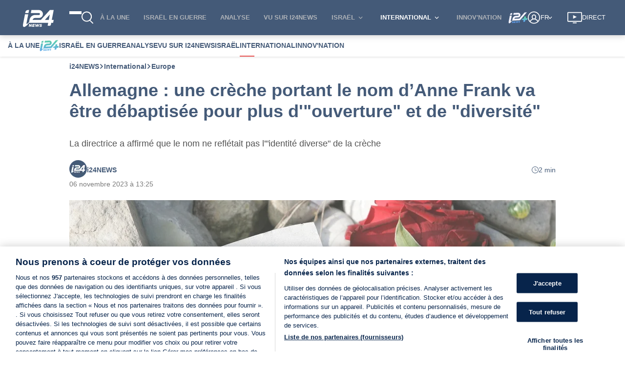

--- FILE ---
content_type: application/javascript
request_url: https://www.i24news.tv/static/js/4403.2f0f64c1.chunk.js
body_size: 5296
content:
"use strict";(self.webpackChunki24news_reader=self.webpackChunki24news_reader||[]).push([[4403],{60929:(e,a,r)=>{r.d(a,{A:()=>p});var s=r(88313),l=r(33373),t=r(65865),i=(r(65043),r(7489)),c=r(70579);const n=e=>{let{width:a=25,height:r=25,"aria-label":s,className:l=""}=e;return(0,c.jsx)(i.A,{className:l,width:a,height:r,viewBox:"0 0 12 16","aria-label":s,"aria-hidden":"true",focusable:"false",children:(0,c.jsx)("path",{d:"M10.5 0H1.5C0.671562 0 0 0.671562 0 1.5V14.9969C0 15.7688 0.837187 16.2494 1.50375 15.8606L6 13.2375L10.4969 15.8603C11.1625 16.2219 12 15.7688 12 14.9969V1.5C12 0.671562 11.3281 0 10.5 0ZM10.5 14.125L6 11.5L1.5 14.125V1.6875C1.5 1.58219 1.58219 1.5 1.65937 1.5H10.2844C10.4187 1.5 10.5 1.58219 10.5 1.6875V14.125Z"})})};var o=r(48434);const d="BookmarkButton_active__jManF",h=e=>{let{onClick:a,disabled:r=!1,isActive:s=!1,"aria-label":l,height:t,width:i}=e;return(0,c.jsx)(o.A,{disabled:r,onClick:a,"aria-label":l,children:(0,c.jsx)("div",{className:s?d:"",children:(0,c.jsx)(n,{height:t,width:i})})})};var A=r(29157);r(85556);const u=(0,A.A)({english:{signIn:"Sign in in order to bookmark the article",mark:"Add to favorites",unmark:"Remove from favorites"},french:{signIn:"Connectez-vous pour ajouter l'article \xe0 vos favoris",mark:"Ajouter aux favoris",unmark:"Supprimer des favoris"},arabic:{signIn:"\u0642\u0645 \u0628\u062a\u0633\u062c\u064a\u0644 \u0627\u0644\u062f\u062e\u0648\u0644 \u0644\u0648\u0636\u0639 \u0625\u0634\u0627\u0631\u0629 \u0645\u0631\u062c\u0639\u064a\u0629 \u0639\u0644\u0649 \u0627\u0644\u0645\u0642\u0627\u0644\u0629",mark:"\u0627\u0636\u0627\u0641\u0629 \u0627\u0644\u0649 \u0627\u0644\u0645\u0641\u0636\u0644\u0629",unmark:"\u0625\u0632\u0627\u0644\u0629 \u0645\u0646 \u0627\u0644\u0645\u0641\u0636\u0644\u0629"},hebrew:{signIn:"\u05e4\u05ea\u05d7 \u05d0\u05ea \u05e2\u05de\u05d5\u05d3 \u05d4\u05d4\u05ea\u05d7\u05d1\u05e8\u05d5\u05ea",mark:"\u05d4\u05d5\u05e1\u05e3 \u05dc\u05de\u05d5\u05e2\u05d3\u05e4\u05d9\u05dd",unmark:"\u05d4\u05e1\u05e8 \u05de\u05de\u05d5\u05e2\u05d3\u05e4\u05d9\u05dd"},persian:{signIn:"\u0628\u0631\u0627\u06cc \u0646\u0634\u0627\u0646\u06a9 \u06af\u0630\u0627\u0631\u06cc \u0645\u0642\u0627\u0644\u0647 \u0648\u0627\u0631\u062f \u0633\u06cc\u0633\u062a\u0645 \u0634\u0648\u06cc\u062f",mark:"\u0628\u0647 \u0639\u0644\u0627\u0642\u0647 \u0645\u0646\u062f\u06cc \u0647\u0627 \u0627\u0636\u0627\u0641\u0647 \u06a9\u0646\u06cc\u062f",unmark:"\u062d\u0630\u0641 \u0627\u0632 \u0645\u0648\u0627\u0631\u062f \u062f\u0644\u062e\u0648\u0627\u0647"}}),b=e=>{let{isSignedIn:a,isMarked:r,mark:i,unmark:n,signIn:o,articleId:d,isFetching:A,locale:b,width:m,height:g}=e;return(0,c.jsx)(h,{disabled:A,isActive:r,width:m,height:g,onClick:(0,s.A)([[()=>a&&r,()=>n(d)],[()=>a&&!r,()=>i(d)],[l.A,()=>o()]]),"aria-label":(0,t.A)((0,s.A)([[()=>a&&r,()=>u(b)("unmark")],[()=>a&&!r,()=>u(b)("mark")],[l.A,()=>u(b)("signIn")]]))})};var m=r(83003),g=r(25854),v=r(71144),x=r(34004),j=r(98278),k=r.n(j);const p=(0,m.Ng)(((e,a)=>({isSignedIn:!(0,g.A)(e.session.user),isMarked:(0,v.A)(a.articleId,e.session.bookmarks),isFetching:!(0,g.A)(e.session.user)&&(e.session.isFetching||e.session.isSubmitting),locale:e.router.locale})),(e=>({signIn:k()(e,x.mj),mark:k()(e,x.S8),unmark:k()(e,x.r7)})))(b)},78587:(e,a,r)=>{r.d(a,{A:()=>u});var s=r(23923),l=r(519),t=(r(65043),r(16951)),i=r(29157);r(85556);var c=r(40243),n=r(70579);const o=(0,i.A)({english:{label:"Share on Facebook"},french:{label:"Partager sur Facebook"},arabic:{label:"\u0627\u0646\u0634\u0631 \u0639\u0644\u0649 Facebook"},hebrew:{label:"\u05e9\u05ea\u05e3 \u05d1Meta"},persian:{label:"\u062f\u0631 \u0641\u06cc\u0633\u0628\u0648\u06a9 \u0628\u0647 \u0627\u0634\u062a\u0631\u0627\u06a9 \u0628\u06af\u0630\u0627\u0631\u06cc\u062f"}}),d=e=>{let{locale:a,url:r,shareOnSocial:s}=e;return(0,n.jsx)("div",{className:c.A.button,children:(0,n.jsx)(l.uI,{url:r,resetButtonStyle:!0,"aria-label":o(a)("label"),onClick:()=>s("facebook"),children:(0,n.jsx)(t.A,{})})})};var h=r(83003),A=r(27605);const u=(0,h.Ng)((e=>({locale:e.router.locale})),(e=>({shareOnSocial:(0,s.Zz)(e,A.i)})))(d)},30858:(e,a,r)=>{r.d(a,{A:()=>A});var s=r(23923),l=r(27605),t=r(519),i=(r(65043),r(49565)),c=r(29157);r(85556);var n=r(40243),o=r(70579);const d=(0,c.A)({english:{label:"Share on Linkedin"},french:{label:"Partager sur Linkedin"},arabic:{label:"\u0627\u0646\u0634\u0631 \u0639\u0644\u0649 Linkedin"},hebrew:{label:"\u05e9\u05ea\u05e3 \u05d1Linkdin"},persian:{label:"\u062f\u0631 \u0644\u06cc\u0646\u06a9\u062f\u06cc\u0646 \u0628\u0647 \u0627\u0634\u062a\u0631\u0627\u06a9 \u0628\u06af\u0630\u0627\u0631\u06cc\u062f"}}),h=e=>{let{locale:a,excerpt:r,title:s,url:l,shareOnSocial:c}=e;return(0,o.jsx)("div",{className:n.A.button,children:(0,o.jsx)(t.wk,{source:"i24NEWS",summary:r,title:s,url:l,resetButtonStyle:!0,"aria-label":d(a)("label"),onClick:()=>c("linkedin"),children:(0,o.jsx)(i.A,{})})})};const A=(0,r(83003).Ng)((e=>({locale:e.router.locale})),(e=>({shareOnSocial:(0,s.Zz)(e,l.i)})))(h)},83318:(e,a,r)=>{r.d(a,{A:()=>u});var s=r(23923),l=r(27605),t=(r(65043),r(519)),i=r(7489),c=r(70579);const n=e=>{let{width:a=20,height:r=20,"aria-label":s,className:l=""}=e;return(0,c.jsx)(i.A,{className:l,width:a,height:r,viewBox:"0 0 1024 1024","aria-label":s,children:(0,c.jsx)("path",{d:"M278.855 628.57c0-32.191 26.094-58.285 58.285-58.285s58.285 26.094 58.285 58.285c0 32.191-26.094 58.285-58.285 58.285s-58.285-26.094-58.285-58.285zM628.57 628.57c0-32.191 26.094-58.285 58.285-58.285s58.285 26.094 58.285 58.285c0 32.191-26.094 58.285-58.285 58.285s-58.285-26.094-58.285-58.285zM631.407 753.138c15.012-11.826 36.771-9.249 48.599 5.767s9.247 36.773-5.769 48.601c-41.796 32.928-105.482 54.209-162.237 54.209-56.757 0-120.438-21.281-162.239-54.207-15.016-11.83-17.595-33.587-5.767-48.603 11.83-15.012 33.587-17.593 48.601-5.767 24.062 18.958 71.692 39.362 119.405 39.362s95.343-20.404 119.407-39.362zM978.285 512c0-64.382-52.193-116.57-116.57-116.57-43.821 0-81.957 24.2-101.867 59.945-59.917-32.779-132.922-53.956-212.45-58.838l69.562-156.211 133.139 38.43c11.977 34.007 44.368 58.389 82.471 58.389 48.285 0 87.43-39.143 87.43-87.43s-39.143-87.43-87.43-87.43c-33.295 0-62.242 18.617-77.004 46.004l-148.361-42.824c-16.599-4.788-34.188 3.392-41.212 19.172l-94.505 212.221c-77.538 5.461-148.687 26.432-207.311 58.501-19.914-35.745-58.071-59.929-101.892-59.929-64.382 0-116.57 52.193-116.57 116.57 0 47.642 28.597 88.569 69.552 106.647-7.35 21.883-11.267 44.719-11.267 68.213 0 160.95 182.666 291.43 408 291.43 225.332 0 408-130.48 408-291.43 0-23.487-3.915-46.322-11.263-68.201 40.955-18.080 69.548-59.017 69.548-106.659zM832.57 216.93c18.107 0 32.785 14.678 32.785 32.785s-14.678 32.785-32.785 32.785-32.785-14.678-32.785-32.785 14.678-32.785 32.785-32.785zM104 512c0-32.14 26.145-58.285 58.285-58.285 23.231 0 43.325 13.664 52.681 33.376-30.463 23.101-55.706 49.751-74.376 78.993-21.424-8.625-36.593-29.607-36.593-54.084zM512 909.070c-187.105 0-338.785-99.487-338.785-222.215s151.68-222.215 338.785-222.215c187.105 0 338.785 99.487 338.785 222.215s-151.68 222.215-338.785 222.215zM883.409 566.084c-18.67-29.247-43.913-55.892-74.376-78.993 9.359-19.712 29.453-33.376 52.681-33.376 32.14 0 58.285 26.145 58.285 58.285 0 24.472-15.171 45.459-36.593 54.084z"})})};var o=r(29157);r(85556);var d=r(40243);const h=(0,o.A)({english:{label:"Share on Reddit"},french:{label:"Partager sur Reddit"},arabic:{label:"\u0627\u0646\u0634\u0631 \u0639\u0644\u0649 Reddit"},hebrew:{label:"\u05e9\u05ea\u05e3 \u05d1-Reddit"},persian:{label:"\u062f\u0631 Reddit \u0628\u0647 \u0627\u0634\u062a\u0631\u0627\u06a9 \u0628\u06af\u0630\u0627\u0631\u06cc\u062f"}}),A=e=>{let{locale:a,title:r,url:s,shareOnSocial:l}=e;return(0,c.jsx)("div",{className:d.A.button,children:(0,c.jsx)(t._G,{title:r,url:s,resetButtonStyle:!0,"aria-label":h(a)("label"),onClick:()=>l("reddit"),children:(0,c.jsx)(n,{})})})};const u=(0,r(83003).Ng)((e=>({locale:e.router.locale})),(e=>({shareOnSocial:(0,s.Zz)(e,l.i)})))(A)},78876:(e,a,r)=>{r.d(a,{A:()=>b});var s=r(23923),l=(r(65043),r(519)),t=r(7489),i=r(70579);const c=e=>{let{width:a=20,height:r=20,"aria-label":s,className:l=""}=e;return(0,i.jsx)(t.A,{className:l,width:a,height:r,viewBox:"0 0 1024 1024","aria-label":s,children:(0,i.jsx)("path",{d:"M844.795 177.175c-88.315-88.5-205.763-137.175-330.955-137.175-257.755 0-467.575 209.82-467.575 467.76 0 82.415 21.57 162.988 62.505 233.788l-66.375 242.455 247.985-65.085c68.405 37.245 145.288 56.97 223.463 56.97h0.185c0 0 0 0 0 0 257.755 0 467.76-209.82 467.76-467.76 0-125.005-48.675-242.455-136.99-330.955zM514.030 896.975v0c-69.88 0-138.28-18.805-198.020-54.205l-14.195-8.48-147.13 38.535 39.27-143.445-9.22-14.75c-39.088-61.765-59.555-133.305-59.555-206.87 0-214.43 174.42-388.845 389.030-388.845 103.805 0 201.52 40.563 274.905 113.945 73.38 73.565 113.76 171.1 113.76 275.088-0.185 214.613-174.605 389.030-388.845 389.030zM727.165 605.663c-11.615-5.9-69.14-34.11-79.835-37.98s-18.438-5.9-26.365 5.9c-7.745 11.615-30.238 37.98-37.060 45.91-6.82 7.745-13.645 8.85-25.26 2.95s-49.413-18.255-94.030-58.080c-34.663-30.975-58.263-69.325-65.085-80.94s-0.738-18.070 5.163-23.785c5.345-5.163 11.615-13.645 17.515-20.465s7.745-11.615 11.615-19.545c3.87-7.745 2.030-14.565-0.92-20.465s-26.365-63.425-35.955-86.84c-9.405-22.863-19.175-19.73-26.365-20.095-6.82-0.37-14.565-0.37-22.31-0.37s-20.465 2.95-31.16 14.565c-10.695 11.615-40.93 40.010-40.93 97.535s41.855 113.020 47.755 120.95c5.9 7.745 82.415 125.93 199.68 176.445 27.84 11.985 49.595 19.175 66.56 24.705 28.025 8.85 53.47 7.56 73.565 4.61 22.495-3.32 69.14-28.21 78.913-55.495s9.77-50.705 6.82-55.495c-2.765-5.163-10.51-8.113-22.31-14.013z"})})};var n=r(29157);r(85556);var o=r(40243);const d=(0,n.A)({english:{label:"Share on WhatsApp"},french:{label:"Partager sur WhatsApp"},arabic:{label:"\u0627\u0646\u0634\u0631 \u0639\u0644\u0649 WhatsApp"},hebrew:{label:"\u05e9\u05ea\u05e3 \u05d1\u05d5\u05d5\u05d0\u05d8\u05e1\u05d0\u05e4"},persian:{label:"\u062f\u0631 \u0648\u0627\u062a\u0633 \u0627\u067e \u0628\u0647 \u0627\u0634\u062a\u0631\u0627\u06a9 \u0628\u06af\u0630\u0627\u0631\u06cc\u062f"}}),h=e=>{let{locale:a,title:r,url:s,shareOnSocial:t}=e;return(0,i.jsx)("div",{className:o.A.button,children:(0,i.jsx)(l.Kz,{title:r,url:s,resetButtonStyle:!0,"aria-label":d(a)("label"),onClick:()=>t("whatsapp"),children:(0,i.jsx)(c,{})})})};var A=r(83003),u=r(27605);const b=(0,A.Ng)((e=>({locale:e.router.locale})),(e=>({shareOnSocial:(0,s.Zz)(e,u.i)})))(h)},90748:(e,a,r)=>{r.d(a,{A:()=>b});var s=r(23923),l=(r(65043),r(519)),t=r(75061),i=r(29157);r(85556);var c=r(42435),n=r(40243),o=r(70579);const d=(0,i.A)({english:{label:"Share on X"},french:{label:"Partager sur X"},arabic:{label:"\u0627\u0646\u0634\u0631 \u0639\u0644\u0649 X"},hebrew:{label:"\u05e9\u05ea\u05e3 \u05d1-X"},persian:{label:"\u062f\u0631 X \u0628\u0647 \u0627\u0634\u062a\u0631\u0627\u06a9 \u0628\u06af\u0630\u0627\u0631\u06cc\u062f"}}),h=e=>{let{locale:a,url:r,hashtags:s=[],shareOnSocial:i}=e;return(0,o.jsx)("div",{className:n.A.button,children:(0,o.jsx)(l.r6,{url:r,via:(0,c.Ln)(a),hashtags:s,resetButtonStyle:!0,"aria-label":d(a)("label"),onClick:()=>i("x"),children:(0,o.jsx)(t.A,{})})})};var A=r(83003),u=r(27605);const b=(0,A.Ng)((e=>({locale:e.router.locale})),(e=>({shareOnSocial:(0,s.Zz)(e,u.i)})))(h)},44376:(e,a,r)=>{r.d(a,{A:()=>t});r(65043);var s=r(7489),l=r(70579);const t=e=>{let{width:a=14,height:r=14,"aria-label":t,className:i=""}=e;return(0,l.jsxs)(s.A,{className:i,width:a,height:r,viewBox:"0 0 13 13","aria-label":t,children:[(0,l.jsx)("path",{d:"M6.5,0A6.5,6.5,0,1,0,13,6.5,6.5,6.5,0,0,0,6.5,0Zm0,12.11A5.61,5.61,0,1,1,12.11,6.5,5.61,5.61,0,0,1,6.5,12.11Z"}),(0,l.jsx)("path",{d:"M9.33,6.64H6.8V3.18a.42.42,0,1,0-.84,0v4.4H9.33a.47.47,0,0,0,0-.94Z"})]})}},1376:(e,a,r)=>{r.d(a,{A:()=>A});var s=r(1690),l=(r(65043),r(88313)),t=r(4036),i=r(48500),c=r(33373),n=r(70579);const o=e=>(0,n.jsx)(s.A,{...e,width:350}),d=e=>(0,n.jsx)(s.A,{...e,width:350,sources:[{renditions:[{width:750}],media:"(min-width: 480px)"},{renditions:[{width:350}],media:"(max-width: 480px)"}]}),h=e=>(0,n.jsx)(s.A,{...e,width:180}),A=e=>{let{size:a="default",...r}=e;return(0,l.A)([[(0,t.A)("large"),(0,i.A)((0,n.jsx)(d,{...r}))],[(0,t.A)("small"),(0,i.A)((0,n.jsx)(h,{...r}))],[c.A,(0,i.A)((0,n.jsx)(o,{...r}))]])(a)}},1690:(e,a,r)=>{r.d(a,{A:()=>ae});var s=r(65043),l=r(8761),t=r(95518),i=r(83645),c=r(25854),n=r(88313),o=r(37068),d=r(61888),h=r(33373),A=r(48500),u=r(12224),b=r(94856),m=r(7626),g=r(36169),v=r(1393),x=r(82635),j=r(83317),k=r(33981),p=r(99185),w=r(4258),f=r(80367),S=r(96277),N=r(20045),I=r(83003),z=r(79495);const y=(0,N.A)((0,S.y3)((e=>{let{injectImagePreloadHints:a,preload:r=!1,src:s,sources:l}=e;return r&&a(s,l)})))((()=>null)),M=(0,I.Ng)(null,(e=>({injectImagePreloadHints:(0,N.A)(e,z.yc)})))(y);var C=r(70579);const L=(0,n.A)([[(0,o.A)(String,"descriptor"),(0,d.A)("descriptor")],[h.A,(0,A.A)(null)]]),B=(e,a)=>(0,l.A)((0,u.A)(["width","height"]),(0,i.A)((()=>"image/webp"===a),(e=>({type:"webp",...e}))),(a=>(0,f.f_)(a)(e))),_=(e,a)=>(0,l.A)((0,x.A)(((e,a)=>(0,l.A)((0,b.A)([B(e,a),L]),(0,m.A)((0,g.A)(c.A)),(0,v.A)(" ")))(e,a)),(0,v.A)(", ")),O=e=>(0,j.A)((0,l.A)((0,i.A)(k.A,(0,p.A)({})),(0,x.A)((0,w.A)("type","image/webp")))(e),e),Z=(0,s.forwardRef)(((e,a)=>{let{alt:r,dispatch:s,injectImagePreloadHints:t,preload:i,src:c,sources:n=[],...o}=e;const d=new String(c).includes(".gif")?[]:(e=>(0,l.A)(O,(0,x.A)((a=>({...a,srcSet:a.renditions?_(e,a.type)(a.renditions):B(e,a.type)({})})))))(c)(n);return(0,C.jsxs)(C.Fragment,{children:[(0,C.jsx)(M,{preload:i,src:c,sources:d}),(0,C.jsxs)("picture",{children:[d.map(((e,a)=>(0,C.jsx)("source",{type:e.type,media:e.media,sizes:e.sizes,srcSet:e.srcSet},a))),(0,C.jsx)("img",{alt:r,src:c,...o,ref:a})]})]})}));var E=r(28563);const H=e=>{let{alt:a="",className:r="",fallbackSrc:n,onLoad:o,onError:d,src:h,...A}=e;const u=(0,E.A)(),b=(0,s.useRef)(null),[m,g]=(0,s.useState)(!1);return(0,s.useEffect)((()=>{b&&b.current&&b.current.src&&b.current.complete&&0===b.current.naturalHeight&&g(!0)}),[]),u&&m?(0,C.jsx)(Z,{alt:a,className:r,src:n,...A}):(0,C.jsx)(Z,{alt:a,className:r,onLoad:o,onError:(0,l.A)((0,t.A)((()=>g(!0))),(0,i.A)((()=>!(0,c.A)(d)),d)),src:h,...A,ref:b})};var R=r(76426),F=r(71517),P=r(77701),V=r(35846),W=r(8135),X=r(27266);const K=(0,P.A)(!1,"isIntersecting"),G=(0,P.A)(!0,"isIntersecting"),q=(0,P.A)(!1,"isLoaded"),D=(0,P.A)(!1,"isLoadedWithErrors"),J=(0,V.A)([q,D]),Q=(e,a)=>(0,W.A)(J,(0,A.A)("".concat(a," visible")),(0,A.A)(a))(e),T=(e,a)=>(0,W.A)(K,(0,A.A)(a),(0,A.A)(void 0))(e),U=(e,a)=>(0,W.A)(G,(0,A.A)(a),(0,A.A)(void 0))(e),Y=(0,N.A)((0,S.y3)((e=>{let{observe:a,observedItemId:r}=e;return a(X.lg,r)}),!0))((e=>{let{className:a="",dispatch:r,observe:s,observedItem:l={},observedItemId:t,onError:i,onLoad:c,sources:n,src:o,fallbackSrc:d,...h}=e;return(0,C.jsx)("div",{className:"lazyImageContainer",children:(0,C.jsx)(H,{"data-is":"lazy-image","data-observed-item-id":t,className:Q(l,a),src:T(l,o),sources:U(l,n),fallbackSrc:d,onError:()=>i(X.lg,t),onLoad:()=>c(X.lg,t),...h})})})),$=(0,I.Ng)(((e,a)=>{let{src:r}=a;return{observedItemId:r,observedItem:(0,R.A)(["intersectionObserver","observedItems",X.lg,r],e)}}),(e=>({onLoad:(0,N.A)(e,F.Kc),onError:(0,N.A)(e,F.Hj),observe:(0,N.A)(e,F.lB)})))(Y);var ee=r(52304);const ae=e=>{let{src:a,width:r,height:s,alt:l="",className:t="",lazy:i=!1,fallbackSrc:c=ee.bc,...n}=e;return i?(0,C.jsx)($,{src:(0,f.f_)({width:r,height:s})(a),fallbackSrc:c,alt:l,className:t,...n}):(0,C.jsx)(H,{src:(0,f.f_)({width:r,height:s})(a),fallbackSrc:c,alt:l,className:t,...n})}},36278:(e,a,r)=>{r.d(a,{A:()=>l});r(65043);var s=r(70579);const l=e=>{let{children:a,variant:r="default"}=e;return(0,s.jsx)("div",{className:"widget-layout-media-container ".concat(r),children:a})}},73806:(e,a,r)=>{r.d(a,{A:()=>l});r(65043);var s=r(70579);const l=e=>{let{size:a="default",color:r="default",children:l}=e;return(0,s.jsx)("h3",{className:"widget-typography-title size-".concat(a," color-").concat(r),children:l instanceof Array?l.map((e=>e.replace(/\s/g," "))):l.replace(/\s/g," ")})}},40243:(e,a,r)=>{r.d(a,{A:()=>s});const s={colors:'"../../../styles/variables/colors.module.css"',"color-blue300":"#516681","color-white":"#ffffff",button:"SocialNetworks_button__RxwaE"}}}]);
//# sourceMappingURL=4403.2f0f64c1.chunk.js.map